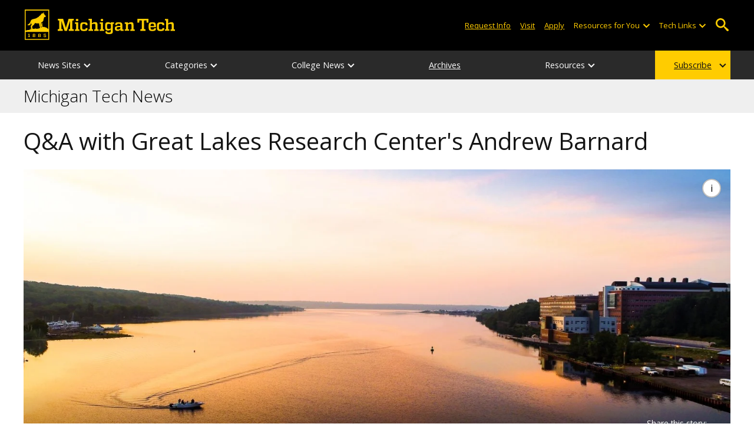

--- FILE ---
content_type: text/html; charset=UTF-8
request_url: https://www.mtu.edu/news/2019/08/qa-with-great-lakes-research-centers-andrew-barnard.html
body_size: 16825
content:
<!DOCTYPE HTML><html lang="en">
   <head>
      <meta itemprop="inLanguage" content="en-US">
      <meta charset="UTF-8">
      <meta name="viewport" content="width=device-width, initial-scale=1">
      <meta name="robots" content="max-image-preview: large">
      <meta name="description" content="Andrew Barnard is the new director of the Great Lakes Research Center.">
      <meta name="keywords" content="Great Lakes Research Center, Great Lakes, research, acoustics, leadership">
      <title>Q&amp;A with Great Lakes Research Center's Andrew Barnard | News</title>
      


<link type="text/css" rel="stylesheet" href="//www.mtu.edu/mtu_resources/styles/n/normalize.css" />
<link type="text/css" rel="stylesheet" href="//www.mtu.edu/mtu_resources/styles/n/base.css" />
<link type="text/css" rel="stylesheet" href="//www.mtu.edu/mtu_resources/styles/n/pubs.css" />

<!--[if lte IE 9]>
	<script src="/_resources/js/html5.js"></script><![endif]-->

<!-- this is the headcode include -->
<link rel="stylesheet" href="/_resources/css/oustyles.css" />

<link href="//www.mtu.edu/mtu_resources/styles/n/print.css" type="text/css" rel="stylesheet" media="print" />

<script>
dataLayer = [{
'internalExternal' : 'external'
}];
</script>
<script>/**
 * +------------------------------------------------------------------------+
 * | Global Settings                                                        |
 * +------------------------------------------------------------------------+
 */
(function() {
	// TODO: Fix if the user has switched their system preferences. 
	// Only set cookie in settings page.	
	function setFontSize(value) {
		if (value) {
			document.documentElement.classList.remove(window.mtuFontSize);
			document.documentElement.classList.add(value);
			window.mtuFontSize = value;
		}
	}

	function setReducedMotion(value) {
		if (value) {
			document.documentElement.classList.add("reduce-animations");
		} else {
			document.documentElement.classList.remove("reduce-animations");
		}
	}

	function setTheme(value) {
		if (value) {
			document.documentElement.classList.remove(window.mtuTheme);
			document.documentElement.classList.add(value);
			window.mtuTheme = value;
		}
	}
	
	const animQuery = window.matchMedia("(prefers-reduced-motion: reduce)");
	const darkQuery = window.matchMedia("(prefers-color-scheme: dark)");

	let mtuAnimations;
	let mtuFontSize;
	let mtuTheme;

	try {
		mtuAnimations = localStorage.getItem("mtuAnimations");
		mtuFontSize = localStorage.getItem("mtuFontSize");
		mtuTheme = localStorage.getItem("mtuTheme");
	} catch (error) {
		console.error(error);
		return;
	}

	setFontSize(mtuFontSize);
	setReducedMotion(mtuAnimations === "reduced" || animQuery.matches);

	if (mtuTheme === "system") {
		mtuTheme = darkQuery.matches ? "dark" : "light";
	}

	if (mtuTheme === "dark") {
		const link = document.createElement("link");
		link.href = "/mtu_resources/assets/css/app-dark.css";
		link.rel = "stylesheet";
		link.type = "text/css";

		document.head.append(link);
	}

	setTheme(mtuTheme);
})();

/**
 * +------------------------------------------------------------------------+
 * | Global Header and Navigation                                           |
 * +------------------------------------------------------------------------+
 */
(function() {
	function adjustNav() {
		let navBar = document.querySelector('.nav-bar');
		if (navBar) {
			let navCount = navBar.querySelectorAll('.menu_item').length;
			let height = navBar.clientHeight;	

			if (height > 50) {
			  navBar.style.setProperty('--navCount', navCount);
			  navBar.classList.add('nav-tall');
			} else {
			  navBar.style.removeProperty('--navCount');
			  navBar.classList.remove('nav-tall');
			}	
		}
	}
	
	// Adjust header height right away.
	adjustNav();
	
	// Re-adjust header height as content loads.
	window.addEventListener("DOMContentLoaded", adjustNav);
	window.addEventListener("load", adjustNav);
	
	// Setting up some space for items after the nav to be seen.
	function onResize() {
		let header = document.querySelector(".nav, .mtu-nav");
		let headerHeight;
		
		if (header) {
			headerHeight = header.clientHeight + "px";
			document.documentElement.style.setProperty("--mtu-header-height", headerHeight);
		}
	}
	
	// Create --mtu-header-height now.
	onResize();
	
	// Update --mtu-header-height on load.
	window.addEventListener("DOMContentLoaded", onResize);
	window.addEventListener("load", onResize);
	
	// Update --mtu-header-height on resize.
	let frameId;
	window.addEventListener("resize", function() {
		// Debounce the resize event.
		if (frameId) {
			window.cancelAnimationFrame(frameId);
		}
		
		frameId = window.requestAnimationFrame(onResize);
	});
})();

/**
 * Defers execution of the given function until after jQuery is loaded.
 */
function defer(fn) {
	if (window.jsSet) {
		fn();
		return;
	}
	
	setTimeout(function() {
		defer(fn);
	}, 100);
}
</script><link rel="preload" as="image" imagesrcset="https://www.mtu.edu/news/2019/08/images/drone-campus-early-morning-201907090001-banner450.jpg 450w, https://www.mtu.edu/news/2019/08/images/drone-campus-early-morning-201907090001-banner800.jpg 800w, https://www.mtu.edu/news/2019/08/images/drone-campus-early-morning-201907090001-banner1200.jpg 1200w, https://www.mtu.edu/news/2019/08/images/drone-campus-early-morning-201907090001-banner1600.jpg 1600w, https://www.mtu.edu/news/2019/08/images/drone-campus-early-morning-201907090001-banner2400.jpg 2400w, " imagesizes="(max-width: 1599px) 100vw, 1600px">
      <link rel="canonical" href="https://www.mtu.edu/news/2019/08/qa-with-great-lakes-research-centers-andrew-barnard.html">
      <meta property="mtu:ou_content_type" content="news">
      <meta property="mtu:ou_content_id" content="6b267859-9db8-4fc0-a0a6-c14d940737ef">
      <meta property="og:title" content="Q&amp;A with Great Lakes Research Center's Andrew Barnard">
      <meta property="og:description" content="Andrew Barnard is the new director of the Great Lakes Research Center.">
      <meta property="og:type" content="article">
      <meta property="og:url" content="https://www.mtu.edu/news/2019/08/qa-with-great-lakes-research-centers-andrew-barnard.html">
      <meta property="og:site_name" content="Michigan Technological University">
      <meta property="fb:pages" content="5652694310">
      <meta property="article:published_time" content="2019-08-26T15:09:00-5:00">
      <meta property="article:modified_time" content="2025-07-18T06:33:56-05:00">
      <meta property="article:tag" content="Great Lakes Research Center, Great Lakes, research, acoustics, leadership">
      <meta property="article:publisher" content="https://www.facebook.com/michigantech/">
      <meta property="article:content_tier" content="free">
      <meta name="author" content="Kelley Christensen">
      <meta property="og:image" content="https://www.mtu.edu/news/2019/08/images/drone-campus-early-morning-201907090001-banner1200.jpg">
      <meta property="og:image:alt" content="An aerial view of the Portage Canal at sunrise.">
      <meta property="og:image:height" content="454">
      <meta property="og:image:width" content="1200">
      <meta name="twitter:card" content="summary_large_image">
      <meta name="twitter:site" content="@michigantech">
      <meta name="twitter:creator" content="@michigantech">
      <meta name="twitter:title" content="Q&amp;A with Great Lakes Research Center's Andrew Barnard">
      <meta name="twitter:url" content="https://www.mtu.edu/news/2019/08/qa-with-great-lakes-research-centers-andrew-barnard.html">
      <meta name="twitter:description" content="Andrew Barnard is the new director of the Great Lakes Research Center.">
      <meta name="twitter:image" content="https://www.mtu.edu/news/2019/08/images/drone-campus-early-morning-201907090001-banner1200.jpg">
      <meta name="twitter:image:alt" content="An aerial view of the Portage Canal at sunrise."><script type="application/ld+json">
			{
			  "@context": "https://schema.org",
			  "@type": "NewsArticle",
			  "name": "Q&A with Great Lakes Research Center's Andrew Barnard",
			  "headline": "Q&A with Great Lakes Research Center's Andrew Barnard",
			  "description": "Andrew Barnard is the new director of the Great Lakes Research Center.",
			  "inLanguage": "en",
			  "speakable":{
			  	"@type": "SpeakableSpecification",
				"xPath": [
					"/html/head/title",
					"/html/head/meta[@name='description']/@content"
				]},
			  "keywords": ["Great Lakes Research Center"," Great Lakes"," research"," acoustics"," leadership"],
			
			  "image": [
				"https://www.mtu.edu/mtu_resources/php/ou/images/crop.php?width=400&height=400&quality=80&path=//www.mtu.edu/news/2019/08/images/drone-campus-early-morning-201907090001-banner1200.jpg",
				"https://www.mtu.edu/mtu_resources/php/ou/images/crop.php?width=400&height=300&quality=80&path=//www.mtu.edu/news/2019/08/images/drone-campus-early-morning-201907090001-banner1200.jpg",
				"https://www.mtu.edu/mtu_resources/php/ou/images/crop.php?width=800&height=450&quality=80&path=//www.mtu.edu/news/2019/08/images/drone-campus-early-morning-201907090001-banner1200.jpg",
				"https://www.mtu.edu/news/2019/08/images/drone-campus-early-morning-201907090001-banner1200.jpg"
			   ],
			
			  "datePublished": "2019-08-26T15:09:00-5:00",
			  "dateModified": "2025-07-18T06:33:56-05:00",
			  
			  "author": [{"@type":"Person","name":"Kelley Christensen"}],
			  "publisher":[{
				"@type": "CollegeOrUniversity",
				"name": "Michigan Technological University",
				"url": "https://www.mtu.edu",
				"sameAs": [
					"https://www.facebook.com/michigantech/",
					"https://twitter.com/MichiganTech",
					"https://www.linkedin.com/school/michigan-technological-university/",
					"https://www.instagram.com/michigantech/",
					"https://www.youtube.com/michigantech"
				],
				"logo": {
				  "@type": "ImageObject",
				  "url": "https://www.mtu.edu/images/michigan-tech-logo-gold.jpg"
				}
			  }]
			}
    	</script>
      <script>
window.dataLayer = window.dataLayer || [];
if(window.devicePixelRatio > 1.5) {
	dataLayer.push({'retina':'true'});
} else {
	dataLayer.push({'retina':'false'});
}
let theme = localStorage.getItem('mtuTheme') || 'light';
let animations = localStorage.getItem('mtuAnimations') || 'no-preference';
let fontSize = localStorage.getItem('mtuFontSize') || 'font-normal';

dataLayer.push({'themes':theme,'animations':animations,'font_size':fontSize});
dataLayer.push({'internalExternal' : 'external'});
</script>

<!-- Google Tag Manager -->
<script>(function(w,d,s,l,i){w[l]=w[l]||[];w[l].push({'gtm.start':
new Date().getTime(),event:'gtm.js'});var f=d.getElementsByTagName(s)[0],
j=d.createElement(s),dl=l!='dataLayer'?'&l='+l:'';j.async=true;j.src=
'https://gtm-tagging-1.mtu.edu/gtm.js?id='+i+dl;f.parentNode.insertBefore(j,f);
})(window,document,'script','dataLayer','GTM-K6W7S4L9');</script>
<!-- End Google Tag Manager -->


<link rel="preconnect" href="https://fonts.googleapis.com">
<link rel="preconnect" href="https://fonts.gstatic.com" crossorigin />
<link href="https://fonts.googleapis.com/css2?family=Open+Sans:ital,wght@0,300;0,400;0,600;0,700;1,400;1,600;1,700&display=swap" rel="preload" as="style">
<link href="https://fonts.googleapis.com/css2?family=Open+Sans:ital,wght@0,300;0,400;0,600;0,700;1,400;1,600;1,700&display=swap" rel="stylesheet" /></head>
   <body>
      <div aria-atomic="true" aria-live="polite" class="sr-only" id="sr-announcements" role="status"></div>
      <div class="stick"><svg xmlns="http://www.w3.org/2000/svg" viewBox="0 0 0 0" width="0" height="0" focusable="false" role="none" style="visibility: hidden; position: absolute; left: -9999px; overflow: hidden;" ><defs><filter id="wp-duotone-dark-grayscale"><feColorMatrix color-interpolation-filters="sRGB" type="matrix" values=" .299 .587 .114 0 0 .299 .587 .114 0 0 .299 .587 .114 0 0 .299 .587 .114 0 0 " /><feComponentTransfer color-interpolation-filters="sRGB" ><feFuncR type="table" tableValues="0 0.49803921568627" /><feFuncG type="table" tableValues="0 0.49803921568627" /><feFuncB type="table" tableValues="0 0.49803921568627" /><feFuncA type="table" tableValues="1 1" /></feComponentTransfer><feComposite in2="SourceGraphic" operator="in" /></filter></defs></svg><svg xmlns="http://www.w3.org/2000/svg" viewBox="0 0 0 0" width="0" height="0" focusable="false" role="none" style="visibility: hidden; position: absolute; left: -9999px; overflow: hidden;" ><defs><filter id="wp-duotone-grayscale"><feColorMatrix color-interpolation-filters="sRGB" type="matrix" values=" .299 .587 .114 0 0 .299 .587 .114 0 0 .299 .587 .114 0 0 .299 .587 .114 0 0 " /><feComponentTransfer color-interpolation-filters="sRGB" ><feFuncR type="table" tableValues="0 1" /><feFuncG type="table" tableValues="0 1" /><feFuncB type="table" tableValues="0 1" /><feFuncA type="table" tableValues="1 1" /></feComponentTransfer><feComposite in2="SourceGraphic" operator="in" /></filter></defs></svg><svg xmlns="http://www.w3.org/2000/svg" viewBox="0 0 0 0" width="0" height="0" focusable="false" role="none" style="visibility: hidden; position: absolute; left: -9999px; overflow: hidden;" ><defs><filter id="wp-duotone-purple-yellow"><feColorMatrix color-interpolation-filters="sRGB" type="matrix" values=" .299 .587 .114 0 0 .299 .587 .114 0 0 .299 .587 .114 0 0 .299 .587 .114 0 0 " /><feComponentTransfer color-interpolation-filters="sRGB" ><feFuncR type="table" tableValues="0.54901960784314 0.98823529411765" /><feFuncG type="table" tableValues="0 1" /><feFuncB type="table" tableValues="0.71764705882353 0.25490196078431" /><feFuncA type="table" tableValues="1 1" /></feComponentTransfer><feComposite in2="SourceGraphic" operator="in" /></filter></defs></svg><svg xmlns="http://www.w3.org/2000/svg" viewBox="0 0 0 0" width="0" height="0" focusable="false" role="none" style="visibility: hidden; position: absolute; left: -9999px; overflow: hidden;" ><defs><filter id="wp-duotone-blue-red"><feColorMatrix color-interpolation-filters="sRGB" type="matrix" values=" .299 .587 .114 0 0 .299 .587 .114 0 0 .299 .587 .114 0 0 .299 .587 .114 0 0 " /><feComponentTransfer color-interpolation-filters="sRGB" ><feFuncR type="table" tableValues="0 1" /><feFuncG type="table" tableValues="0 0.27843137254902" /><feFuncB type="table" tableValues="0.5921568627451 0.27843137254902" /><feFuncA type="table" tableValues="1 1" /></feComponentTransfer><feComposite in2="SourceGraphic" operator="in" /></filter></defs></svg><svg xmlns="http://www.w3.org/2000/svg" viewBox="0 0 0 0" width="0" height="0" focusable="false" role="none" style="visibility: hidden; position: absolute; left: -9999px; overflow: hidden;" ><defs><filter id="wp-duotone-midnight"><feColorMatrix color-interpolation-filters="sRGB" type="matrix" values=" .299 .587 .114 0 0 .299 .587 .114 0 0 .299 .587 .114 0 0 .299 .587 .114 0 0 " /><feComponentTransfer color-interpolation-filters="sRGB" ><feFuncR type="table" tableValues="0 0" /><feFuncG type="table" tableValues="0 0.64705882352941" /><feFuncB type="table" tableValues="0 1" /><feFuncA type="table" tableValues="1 1" /></feComponentTransfer><feComposite in2="SourceGraphic" operator="in" /></filter></defs></svg><svg xmlns="http://www.w3.org/2000/svg" viewBox="0 0 0 0" width="0" height="0" focusable="false" role="none" style="visibility: hidden; position: absolute; left: -9999px; overflow: hidden;" ><defs><filter id="wp-duotone-magenta-yellow"><feColorMatrix color-interpolation-filters="sRGB" type="matrix" values=" .299 .587 .114 0 0 .299 .587 .114 0 0 .299 .587 .114 0 0 .299 .587 .114 0 0 " /><feComponentTransfer color-interpolation-filters="sRGB" ><feFuncR type="table" tableValues="0.78039215686275 1" /><feFuncG type="table" tableValues="0 0.94901960784314" /><feFuncB type="table" tableValues="0.35294117647059 0.47058823529412" /><feFuncA type="table" tableValues="1 1" /></feComponentTransfer><feComposite in2="SourceGraphic" operator="in" /></filter></defs></svg><svg xmlns="http://www.w3.org/2000/svg" viewBox="0 0 0 0" width="0" height="0" focusable="false" role="none" style="visibility: hidden; position: absolute; left: -9999px; overflow: hidden;" ><defs><filter id="wp-duotone-purple-green"><feColorMatrix color-interpolation-filters="sRGB" type="matrix" values=" .299 .587 .114 0 0 .299 .587 .114 0 0 .299 .587 .114 0 0 .299 .587 .114 0 0 " /><feComponentTransfer color-interpolation-filters="sRGB" ><feFuncR type="table" tableValues="0.65098039215686 0.40392156862745" /><feFuncG type="table" tableValues="0 1" /><feFuncB type="table" tableValues="0.44705882352941 0.4" /><feFuncA type="table" tableValues="1 1" /></feComponentTransfer><feComposite in2="SourceGraphic" operator="in" /></filter></defs></svg><svg xmlns="http://www.w3.org/2000/svg" viewBox="0 0 0 0" width="0" height="0" focusable="false" role="none" style="visibility: hidden; position: absolute; left: -9999px; overflow: hidden;" ><defs><filter id="wp-duotone-blue-orange"><feColorMatrix color-interpolation-filters="sRGB" type="matrix" values=" .299 .587 .114 0 0 .299 .587 .114 0 0 .299 .587 .114 0 0 .299 .587 .114 0 0 " /><feComponentTransfer color-interpolation-filters="sRGB" ><feFuncR type="table" tableValues="0.098039215686275 1" /><feFuncG type="table" tableValues="0 0.66274509803922" /><feFuncB type="table" tableValues="0.84705882352941 0.41960784313725" /><feFuncA type="table" tableValues="1 1" /></feComponentTransfer><feComposite in2="SourceGraphic" operator="in" /></filter></defs></svg>

<section aria-label="skip links">
    <div class="skip-links" id="skip">
        <a href="#main">Skip to page content</a>
        <a href="#mtu-footer">Skip to footer navigation</a>
    </div>
</section>

<header class="mtu-nav">
    <div class="pre-nav-wrapper background-black">
        <div class="pre-nav">
            <button class="mobile-menu-button hide-for-desktop"
                    data-inactive>
                <span class="mobile-button-text">Menu</span>
            </button>

            <div class="pre-nav-logo">
                <a class="pre-nav-logo-link" href="https://www.mtu.edu">
                    <img alt="Michigan Tech Logo"
                         class="pre-nav-logo-image"
                         src="https://www.mtu.edu/mtu_resources/images/logos/michigan-tech-logo-full-yellow.svg"
                         width="255"
                         height="45" />
                </a>
            </div>

            <div class="audience-search display-audience show-for-desktop">
                <div class="audience-wrapper show-for-desktop">
                    <ul aria-label="Audiences"
                        class="audience-nav">
                        <li class="menu_item">
                                <a class="menu_link"
									aria-label="Request Information from Michigan Tech"
                                   href="/request/index.html">
                                    Request Info
                                </a>
                            </li><li class="menu_item">
                                <a class="menu_link"
									aria-label="Visit Michigan Tech"
                                   href="/visit/index.html">
                                    Visit
                                </a>
                            </li><li class="menu_item">
                                <a class="menu_link"
									aria-label="Apply to Michigan Tech"
                                   href="/apply/index.html">
                                    Apply
                                </a>
                            </li> 
                        
                        <li class="menu_item resources-links tech-links">
                                        <div class="menu_link">
                                            Resources for You
                                        </div>
                                        
                                        <button aria-label="Open sub-menu"
                                                class="submenu-button arrow"></button>
                                        
                                        <ul class="tech-links-menu menu_submenu">
                                        
                                            <li class="submenu_item">
                                                    <a
                                                       href="/future/index.html">
                                                        Prospective Students
                                                    </a>
                                                </li><li class="submenu_item">
                                                    <a
                                                       href="/admissions/enroll/index.html">
                                                        Admitted Students
                                                    </a>
                                                </li><li class="submenu_item">
                                                    <a
                                                       href="/current/index.html">
                                                        Current Students
                                                    </a>
                                                </li><li class="submenu_item">
                                                    <a
                                                       href="/faculty-staff/index.html">
                                                        Faculty and Staff
                                                    </a>
                                                </li><li class="submenu_item">
                                                    <a
                                                       href="/alumni/index.html">
                                                        Alumni and Friends
                                                    </a>
                                                </li><li class="submenu_item">
                                                    <a
                                                       href="/admissions/connect/parents/index.html">
                                                        Parents and Family
                                                    </a>
                                                </li><li class="submenu_item">
                                                    <a
                                                       href="/industry/index.html">
                                                        Industry/Partners
                                                    </a>
                                                </li> 
                                            
                                        </ul>
                                    </li>
                        
                        <li class="menu_item tech-links">
                            <div class="menu_link">
                                Tech Links
                            </div>

                            <button aria-label="Open sub-menu"
                                    class="submenu-button arrow"></button>

                            <ul class="tech-links-menu menu_submenu">
    <li class="submenu_item">
        <a class="link-az" href="/a2z/index.html">
            A to Z
        </a>
    </li>

    <li class="submenu_item">
        <a class="link-directory" href="/directory/">
            Campus Directory
        </a>
    </li>

    <li class="submenu_item">
        <a class="link-canvas" href="https://mtu.instructure.com/">
            Canvas
        </a>
    </li>

    <li class="submenu_item">
        <a class="link-concur" href="https://sso.mtu.edu/cas/idp/profile/SAML2/Unsolicited/SSO?providerId=https%3A%2F%2Fwww.concursolutions.com">
            Concur
        </a>
    </li>

    <li class="submenu_item">
        <a class="link-email" href="https://mail.google.com/a/mtu.edu/">
            Email
        </a>
    </li>
    
    <li class="submenu_item">
        <a class="link-mymt" href="https://www.mtu.edu/experience/">
            Experience
        </a>
    </li>

    <li class="submenu_item">
        <a class="link-sds" href="https://www.mtu.edu/sds/">
            Safety Data Sheets
        </a>
    </li>
    
    <li class="submenu_item">
        <a class="link-settings" href="/site-settings/index.html">
            Website Settings
        </a>
    </li>
</ul>
                        </li>
                    </ul>
                </div>

                <!-- Google Tag Manager (noscript) -->
<noscript aria-hidden="true"><iframe src="https://gtm-tagging-1.mtu.edu/ns.html?id=GTM-K6W7S4L9"
height="0" width="0" style="display:none;visibility:hidden"></iframe></noscript>
<!-- End Google Tag Manager (noscript) -->
	<div class="desktop-search-bar search-bar show-for-desktop">
		<form action="https://www.mtu.edu/search/" class="search-fields invisible">
				<label for="desktop-search">
					Search
				</label>
	
			<input class="search-text"
				id="desktop-search"
				name="q"
				type="search" />
	
			<button class="search-clear">
				Clear Search Input
			</button>
	
			<label for="search-options" hidden>
				Search Category
			</label>
	
			<select class="search-options" id="search-options">
				<option value="mtu">
					Michigan Tech
				</option>
				 
				<option data-action="https://www.mtu.edu/news/" data-name="s" value="site">
					This Site
				</option>
								<option data-action="https://www.mtu.edu/majors/" value="programs">
					Programs
				</option>
			</select>
	
			<button class="search-button" type="submit">
				Go
			</button>
		</form>
	
		<button aria-expanded="false" class="search-toggle-button">
			Open Search
		</button>
	</div>
	            </div>
        </div>
    </div>

   <nav class="nav-bar show-for-desktop">
      <ul class="menu" aria-label="Main Navigation">
      <li class="menu_item menu_has-submenu"><div class="menu_link">News Sites</div><button class="submenu-button arrow" aria-expanded="false" aria-label="News Sites sub-menu"></button>
<ul class="menu_submenu"><li class="submenu_item"><a class="submenu_link" href="/news/"><span>Michigan Tech News</span></a>
</li><li class="submenu_item"><a class="submenu_link" href="/stories/"><span>Stories from Husky Nation</span></a>
</li><li class="submenu_item"><a class="submenu_link" href="/unscripted/"><span>Unscripted Research Blog</span></a>
</li><li class="submenu_item"><a class="submenu_link" href="/magazine/"><span>Michigan Tech Magazine</span></a>
</li><li class="submenu_item"><a class="submenu_link" href="https://michigantechhuskies.com/archives"><span>Michigan Tech Athletics</span></a>
</li></ul>
</li><li class="menu_item menu_has-submenu"><div class="menu_link">Categories</div><button class="submenu-button arrow" aria-expanded="false" aria-label="Categories sub-menu"></button>
<ul class="menu_submenu"><li class="submenu_item"><a class="submenu_link" href="https://michigantechhuskies.com/archives"><span>Athletics</span></a>
</li><li class="submenu_item"><a class="submenu_link" href="/news/archives/?category=Arts+and+Humanities"><span>Arts and Humanities</span></a>
</li><li class="submenu_item"><a class="submenu_link" href="/news/archives/?category=Campus+and+Community"><span>Campus and Community</span></a>
</li><li class="submenu_item"><a class="submenu_link" href="/news/archives/?category=Computing+and+Data+Science"><span>Computing and Data Science</span></a>
</li><li class="submenu_item"><a class="submenu_link" href="/news/archives/?category=Environment+and+Sustainability"><span>Environment and Sustainability</span></a>
</li><li class="submenu_item"><a class="submenu_link" href="/news/archives/?category=Health+and+Life+Sciences"><span>Health and Life Sciences</span></a>
</li><li class="submenu_item"><a class="submenu_link" href="/news/archives/?category=Policy+and+Social+Science"><span>Policy and Social Science</span></a>
</li><li class="submenu_item"><a class="submenu_link" href="/news/archives/?category=Science+and+Engineering"><span>Science and Engineering</span></a>
</li><li class="submenu_item"><a class="submenu_link" href="/news/archives/?category=Interdisciplinary+Collaborations"><span>Interdisciplinary Collaborations</span></a>
</li></ul>
</li><li class="menu_item menu_has-submenu"><div class="menu_link">College News</div><button class="submenu-button arrow" aria-expanded="false" aria-label="College News sub-menu"></button>
<ul class="menu_submenu"><li class="submenu_item"><a class="submenu_link" href="/news/business/"><span>College of Business</span></a>
</li><li class="submenu_item"><a class="submenu_link" href="/news/computing/"><span>College of Computing</span></a>
</li><li class="submenu_item"><a class="submenu_link" href="/news/engineering/"><span>College of Engineering</span></a>
</li><li class="submenu_item"><a class="submenu_link" href="/news/forest/"><span>College of Forest Resources and Environmental Science</span></a>
</li><li class="submenu_item"><a class="submenu_link" href="/news/sciences-arts/"><span>College of Sciences and Arts</span></a>
</li></ul>
</li><li class="menu_item"><a href="/news/archives/" class="menu_link">Archives</a>
</li><li class="menu_item menu_has-submenu"><div class="menu_link">Resources</div><button class="submenu-button arrow" aria-expanded="false" aria-label="Resources sub-menu"></button>
<ul class="menu_submenu"><li class="submenu_item"><a class="submenu_link" href="/news/writers/white/"><span>Media Contact</span></a>
</li><li class="submenu_item"><a class="submenu_link" href="/news/mentions/"><span>In The News</span></a>
</li><li class="submenu_item"><a class="submenu_link" href="/news/press/"><span>Press Releases</span></a>
</li></ul>
</li><li class="menu_item menu_has-submenu menu_item-yellow"><a href="/news/subscribe/?type=Nav%20Link" class="menu_link">Subscribe</a><button class="submenu-button arrow" aria-expanded="false" aria-label="Subscribe sub-menu"></button>
<ul class="menu_submenu"><li class="submenu_item"><a class="submenu_link" href="/news/subscribe/"><span>Emails</span></a>
</li><li class="submenu_item"><a class="submenu_link" href="https://apple.news/TtYc8xrvmSFiZvoFrkYd5qg"><span>Apple News</span></a>
</li><li class="submenu_item"><a class="submenu_link" href="https://news.google.com/s/CBIw97nJkyo"><span>Google News</span></a>
</li><li class="submenu_item"><a class="submenu_link" href="/news/subscribe/feeds/"><span>RSS Feeds</span></a>
</li><li class="submenu_item"><a class="submenu_link" href="/social/"><span>Social Media</span></a>
</li></ul>
</li>      </ul>
   </nav>

    <nav class="offscreen-nav invisible">
      <div class="mobile-search-bar search-bar">
	<form action="https://www.mtu.edu/search/">
		<label for="mobile-search"
			   hidden>
			Search
		</label>

		<input class="search-text"
			   id="mobile-search"
			   name="q"
			   placeholder="Search"
			   type="search" />

		<button class="search-clear">
			Clear Search Input
		</button>

		<label for="mobile-search-options"
			   hidden>
			Search Category
		</label>

		<select class="search-options"
				id="mobile-search-options">
			<option value="mtu">
				Michigan Tech
			</option>

			 
			<option data-action="https://www.mtu.edu/news/" data-name="s" value="site">
				This Site
			</option>
			
			<option data-action="https://www.mtu.edu/majors"
					value="programs">
				Programs
			</option>
		</select>

		<button class="search-button"
				type="submit">
			Search
		</button>
	</form>
</div>
        

        <ul class="menu"
            aria-label="Main Navigation">

           
            <li class="menu_item menu_has-submenu"><div class="menu_link">News Sites</div><button class="submenu-button arrow" aria-expanded="false" aria-label="News Sites sub-menu"></button>
<ul class="menu_submenu"><li class="submenu_item"><a class="submenu_link" href="/news/"><span>Michigan Tech News</span></a>
</li><li class="submenu_item"><a class="submenu_link" href="/stories/"><span>Stories from Husky Nation</span></a>
</li><li class="submenu_item"><a class="submenu_link" href="/unscripted/"><span>Unscripted Research Blog</span></a>
</li><li class="submenu_item"><a class="submenu_link" href="/magazine/"><span>Michigan Tech Magazine</span></a>
</li><li class="submenu_item"><a class="submenu_link" href="https://michigantechhuskies.com/archives"><span>Michigan Tech Athletics</span></a>
</li></ul>
</li><li class="menu_item menu_has-submenu"><div class="menu_link">Categories</div><button class="submenu-button arrow" aria-expanded="false" aria-label="Categories sub-menu"></button>
<ul class="menu_submenu"><li class="submenu_item"><a class="submenu_link" href="https://michigantechhuskies.com/archives"><span>Athletics</span></a>
</li><li class="submenu_item"><a class="submenu_link" href="/news/archives/?category=Arts+and+Humanities"><span>Arts and Humanities</span></a>
</li><li class="submenu_item"><a class="submenu_link" href="/news/archives/?category=Campus+and+Community"><span>Campus and Community</span></a>
</li><li class="submenu_item"><a class="submenu_link" href="/news/archives/?category=Computing+and+Data+Science"><span>Computing and Data Science</span></a>
</li><li class="submenu_item"><a class="submenu_link" href="/news/archives/?category=Environment+and+Sustainability"><span>Environment and Sustainability</span></a>
</li><li class="submenu_item"><a class="submenu_link" href="/news/archives/?category=Health+and+Life+Sciences"><span>Health and Life Sciences</span></a>
</li><li class="submenu_item"><a class="submenu_link" href="/news/archives/?category=Policy+and+Social+Science"><span>Policy and Social Science</span></a>
</li><li class="submenu_item"><a class="submenu_link" href="/news/archives/?category=Science+and+Engineering"><span>Science and Engineering</span></a>
</li><li class="submenu_item"><a class="submenu_link" href="/news/archives/?category=Interdisciplinary+Collaborations"><span>Interdisciplinary Collaborations</span></a>
</li></ul>
</li><li class="menu_item menu_has-submenu"><div class="menu_link">College News</div><button class="submenu-button arrow" aria-expanded="false" aria-label="College News sub-menu"></button>
<ul class="menu_submenu"><li class="submenu_item"><a class="submenu_link" href="/news/business/"><span>College of Business</span></a>
</li><li class="submenu_item"><a class="submenu_link" href="/news/computing/"><span>College of Computing</span></a>
</li><li class="submenu_item"><a class="submenu_link" href="/news/engineering/"><span>College of Engineering</span></a>
</li><li class="submenu_item"><a class="submenu_link" href="/news/forest/"><span>College of Forest Resources and Environmental Science</span></a>
</li><li class="submenu_item"><a class="submenu_link" href="/news/sciences-arts/"><span>College of Sciences and Arts</span></a>
</li></ul>
</li><li class="menu_item"><a href="/news/archives/" class="menu_link">Archives</a>
</li><li class="menu_item menu_has-submenu"><div class="menu_link">Resources</div><button class="submenu-button arrow" aria-expanded="false" aria-label="Resources sub-menu"></button>
<ul class="menu_submenu"><li class="submenu_item"><a class="submenu_link" href="/news/writers/white/"><span>Media Contact</span></a>
</li><li class="submenu_item"><a class="submenu_link" href="/news/mentions/"><span>In The News</span></a>
</li><li class="submenu_item"><a class="submenu_link" href="/news/press/"><span>Press Releases</span></a>
</li></ul>
</li><li class="menu_item menu_has-submenu menu_item-yellow"><a href="/news/subscribe/?type=Nav%20Link" class="menu_link">Subscribe</a><button class="submenu-button arrow" aria-expanded="false" aria-label="Subscribe sub-menu"></button>
<ul class="menu_submenu"><li class="submenu_item"><a class="submenu_link" href="/news/subscribe/"><span>Emails</span></a>
</li><li class="submenu_item"><a class="submenu_link" href="https://apple.news/TtYc8xrvmSFiZvoFrkYd5qg"><span>Apple News</span></a>
</li><li class="submenu_item"><a class="submenu_link" href="https://news.google.com/s/CBIw97nJkyo"><span>Google News</span></a>
</li><li class="submenu_item"><a class="submenu_link" href="/news/subscribe/feeds/"><span>RSS Feeds</span></a>
</li><li class="submenu_item"><a class="submenu_link" href="/social/"><span>Social Media</span></a>
</li></ul>
</li>    
            <li class="menu_item menu_has-submenu menu_item-black">
                <div class="menu_link">
				Connect with Us                </div>

                <button aria-label="Open sub-menu"
                        class="submenu-button arrow"></button>

                <ul class="tech-links-menu menu_submenu">
                    <li class="submenu_item">
                            <a class="submenu_link"
							   aria-label="Request Information from Michigan Tech"
                               href="/request/index.html">
                                Request Info
                            </a>
                        </li><li class="submenu_item">
                            <a class="submenu_link"
							   aria-label="Visit Michigan Tech"
                               href="/visit/index.html">
                                Visit
                            </a>
                        </li><li class="submenu_item">
                            <a class="submenu_link"
							   aria-label="Apply to Michigan Tech"
                               href="/apply/index.html">
                                Apply
                            </a>
                        </li> 
                </ul>
            </li>
            
            <li class="menu_item menu_has-submenu menu_item-black">
                                        <div class="menu_link">
                                            Resources for You
                                        </div>
                                        
                                        <button aria-label="Open sub-menu"
                                                class="submenu-button arrow"></button>
                                        
                                        <ul class="tech-links-menu menu_submenu">
                                        
                                            <li class="submenu_item">
                                                    <a class="submenu_link"
                                                       href="/future/index.html">
                                                        Prospective Students
                                                    </a>
                                                </li><li class="submenu_item">
                                                    <a class="submenu_link"
                                                       href="/admissions/enroll/index.html">
                                                        Admitted Students
                                                    </a>
                                                </li><li class="submenu_item">
                                                    <a class="submenu_link"
                                                       href="/current/index.html">
                                                        Current Students
                                                    </a>
                                                </li><li class="submenu_item">
                                                    <a class="submenu_link"
                                                       href="/faculty-staff/index.html">
                                                        Faculty and Staff
                                                    </a>
                                                </li><li class="submenu_item">
                                                    <a class="submenu_link"
                                                       href="/alumni/index.html">
                                                        Alumni and Friends
                                                    </a>
                                                </li><li class="submenu_item">
                                                    <a class="submenu_link"
                                                       href="/admissions/connect/parents/index.html">
                                                        Parents and Family
                                                    </a>
                                                </li><li class="submenu_item">
                                                    <a class="submenu_link"
                                                       href="/industry/index.html">
                                                        Industry/Partners
                                                    </a>
                                                </li> 
                                            
                                        </ul>
                                    </li>

            <li class="menu_item menu_has-submenu menu_item-black">
                <div class="menu_link">
                    Tech Links
                </div>

                <button aria-label="Open sub-menu"
                        class="submenu-button arrow"></button>

                <ul class="tech-links-menu menu_submenu">
    <li class="submenu_item">
        <a class="link-az" href="/a2z/index.html">
            A to Z
        </a>
    </li>
    
    <li class="submenu_item">
        <a class="link-directory" href="/directory/">
            Campus Directory
        </a>
    </li>

    <li class="submenu_item">
        <a class="link-canvas" href="https://mtu.instructure.com/">
            Canvas
        </a>
    </li>
    
    <li class="submenu_item">
        <a class="link-concur" href="https://sso.mtu.edu/cas/idp/profile/SAML2/Unsolicited/SSO?providerId=https%3A%2F%2Fwww.concursolutions.com">
            Concur
        </a>
    </li>

    <li class="submenu_item">
        <a class="link-email" href="https://mail.google.com/a/mtu.edu/">
            Email
        </a>
    </li>
    
    <li class="submenu_item">
        <a class="link-mymt" href="https://www.mtu.edu/experience/">
            Experience
        </a>
    </li>

    <li class="submenu_item">
        <a class="link-sds" href="https://www.mtu.edu/sds/">
            Safety Data Sheets
        </a>
    </li>
    
    <li class="submenu_item">
        <a class="link-settings" href="/site-settings/index.html">
            Website Settings
        </a>
    </li>
</ul>
            </li>
        </ul>
    </nav>
</header>         <section class="background-light-gray" aria-label="Site Title">
            <div class="site-title-wrapper">
               <div class="site-title">
                  <div class="title"><span><a href="/news/">Michigan Tech News</a></span></div>
               </div>
               </div>
         </section>
         <div id="main" role="main" class="main">
            <section id="media" aria-label="featured media">
               <div class="section-padding--bottom">
                  <header class="row row--wide">
                     <h1 class="section-padding hero__header">Q&amp;A with Great Lakes Research Center's Andrew Barnard</h1>
                     <div class="hero"><button aria-expanded="false" id="js-info-button" class="js-info-trigger hero__info-button" aria-label="Image Caption"></button><div id="prev" class="prev" style="display: none;"></div>
                        <div class="hero__image hero__image--background"><img class="hero__image-inside" src="https://www.mtu.edu/news/2019/08/images/drone-campus-early-morning-201907090001-banner800.jpg" srcset="https://www.mtu.edu/news/2019/08/images/drone-campus-early-morning-201907090001-banner450.jpg 450w, https://www.mtu.edu/news/2019/08/images/drone-campus-early-morning-201907090001-banner800.jpg 800w, https://www.mtu.edu/news/2019/08/images/drone-campus-early-morning-201907090001-banner1200.jpg 1200w, https://www.mtu.edu/news/2019/08/images/drone-campus-early-morning-201907090001-banner1600.jpg 1600w, https://www.mtu.edu/news/2019/08/images/drone-campus-early-morning-201907090001-banner2400.jpg 2400w, " sizes="(max-width: 480px) 450px,             (max-width: 830px) 800px,             (max-width: 1230px) 1200px" alt="An aerial view of the Portage Canal at sunrise."></div>
                        <div id="next" class="next" style="display: none;"></div>
                        <div class="slide hide" id="slide-1"><a data-fancybox-group="gallery" class="fancybox" href="/news/2019/08/images/drone-campus-early-morning-201907090001-banner1200.jpg" title="Andrew Barnard is the new director of the Great Lakes Research Center. His research in acoustics and noise control tailors well with the mission of the Great Lakes Research Center (GLRC), which seeks to educate the scientists, engineers, technologists, policymakers, and stakeholders of tomorrow about the Great Lakes basin."><img loading="lazy" src="/news/2019/08/images/drone-campus-early-morning-201907090001-banner1200.jpg" title="Andrew Barnard is the new director of the Great Lakes Research Center. His research in acoustics and noise control tailors well with the mission of the Great Lakes Research Center (GLRC), which seeks to educate the scientists, engineers, technologists, policymakers, and stakeholders of tomorrow about the Great Lakes basin." alt="An aerial view of the Portage Canal at sunrise."></a></div>
                        <div class="hero__social hero__social--right">
                           <div class="hide"><svg xmlns="http://www.w3.org/2000/svg">
                                 <symbol id="facebook" viewBox="-200 -200 2200 2200">
                                    <path d="M1343 12v264h-157q-86 0-116 36t-30 108v189h293l-39 296h-254v759H734V905H479V609h255V391q0-186 104-288.5T1115 0q147 0 228 12z"/>
                                 </symbol>
                                 <symbol id="linkedin" viewBox="-80 -50 575 575">
                                    <path d="M416 32H31.9C14.3 32 0 46.5 0 64.3v383.4C0 465.5 14.3 480 31.9 480H416c17.6 0 32-14.5 32-32.3V64.3c0-17.8-14.4-32.3-32-32.3zM135.4 416H69V202.2h66.5V416zm-33.2-243c-21.3 0-38.5-17.3-38.5-38.5S80.9 96 102.2 96c21.2 0 38.5 17.3 38.5 38.5 0 21.3-17.2 38.5-38.5 38.5zm282.1 243h-66.4V312c0-24.8-.5-56.7-34.5-56.7-34.6 0-39.9 27-39.9 54.9V416h-66.4V202.2h63.7v29.2h.9c8.9-16.8 30.6-34.5 62.9-34.5 67.2 0 79.7 44.3 79.7 101.9V416z"/>
                                 </symbol>
                                 <symbol id="google-plus" viewBox="-240 -240 2300 2300">
                                    <path d="M1181 913q0 208-87 370.5t-248 254-369 91.5q-149 0-285-58t-234-156-156-234-58-285 58-285 156-234 234-156 285-58q286 0 491 192L769 546Q652 433 477 433q-123 0-227.5 62T84 663.5 23 896t61 232.5T249.5 1297t227.5 62q83 0 152.5-23t114.5-57.5 78.5-78.5 49-83 21.5-74H477V791h692q12 63 12 122zm867-122v210h-209v209h-210v-209h-209V791h209V582h210v209h209z"/>
                                 </symbol>
                                 <symbol id="instagram" viewBox="-200 -200 2200 2200">
                                    <path d="M1490 1426V778h-135q20 63 20 131 0 126-64 232.5T1137 1310t-240 62q-197 0-337-135.5T420 909q0-68 20-131H299v648q0 26 17.5 43.5T360 1487h1069q25 0 43-17.5t18-43.5zm-284-533q0-124-90.5-211.5T897 594q-127 0-217.5 87.5T589 893t90.5 211.5T897 1192q128 0 218.5-87.5T1206 893zm284-360V368q0-28-20-48.5t-49-20.5h-174q-29 0-49 20.5t-20 48.5v165q0 29 20 49t49 20h174q29 0 49-20t20-49zm174-208v1142q0 81-58 139t-139 58H325q-81 0-139-58t-58-139V325q0-81 58-139t139-58h1142q81 0 139 58t58 139z"/>
                                 </symbol>
                                 <symbol id="twitter" viewBox="-200 -200 2200 2200">
                                    <path d="M1684 408q-67 98-162 167 1 14 1 42 0 130-38 259.5T1369.5 1125 1185 1335.5t-258 146-323 54.5q-271 0-496-145 35 4 78 4 225 0 401-138-105-2-188-64.5T285 1033q33 5 61 5 43 0 85-11-112-23-185.5-111.5T172 710v-4q68 38 146 41-66-44-105-115t-39-154q0-88 44-163 121 149 294.5 238.5T884 653q-8-38-8-74 0-134 94.5-228.5T1199 256q140 0 236 102 109-21 205-78-37 115-142 178 93-10 186-50z"/>
                                 </symbol>
                                 <symbol id="envelope" viewBox="0 -50 512 600">
                                    <path d="M502.3 190.8c3.9-3.1 9.7-.2 9.7 4.7V400c0 26.5-21.5 48-48 48H48c-26.5 0-48-21.5-48-48V195.6c0-5 5.7-7.8 9.7-4.7 22.4 17.4 52.1 39.5 154.1 113.6 21.1 15.4 56.7 47.8 92.2 47.6 35.7.3 72-32.8 92.3-47.6 102-74.1 131.6-96.3 154-113.7zM256 320c23.2.4 56.6-29.2 73.4-41.4 132.7-96.3 142.8-104.7 173.4-128.7 5.8-4.5 9.2-11.5 9.2-18.9v-19c0-26.5-21.5-48-48-48H48C21.5 64 0 85.5 0 112v19c0 7.4 3.4 14.3 9.2 18.9 30.6 23.9 40.7 32.4 173.4 128.7 16.8 12.2 50.2 41.8 73.4 41.4z"/>
                                 </symbol>
                                 <symbol id="print" viewBox="-50 0 600 512">
                                    <title id="print-title">print</title>
                                    <path d="M464 192h-16V81.941a24 24 0 0 0-7.029-16.97L383.029 7.029A24 24 0 0 0 366.059 0H88C74.745 0 64 10.745 64 24v168H48c-26.51 0-48 21.49-48 48v132c0 6.627 5.373 12 12 12h52v104c0 13.255 10.745 24 24 24h336c13.255 0 24-10.745 24-24V384h52c6.627 0 12-5.373 12-12V240c0-26.51-21.49-48-48-48zm-80 256H128v-96h256v96zM128 224V64h192v40c0 13.2 10.8 24 24 24h40v96H128zm304 72c-13.254 0-24-10.746-24-24s10.746-24 24-24 24 10.746 24 24-10.746 24-24 24z"/>
                                 </symbol>
                                 <symbol id="camera" viewBox="0 0 512 512">
                                    <path d="M512 144v288c0 26.5-21.5 48-48 48H48c-26.5 0-48-21.5-48-48V144c0-26.5 21.5-48 48-48h88l12.3-32.9c7-18.7 24.9-31.1 44.9-31.1h125.5c20 0 37.9 12.4 44.9 31.1L376 96h88c26.5 0 48 21.5 48 48zM376 288c0-66.2-53.8-120-120-120s-120 53.8-120 120 53.8 120 120 120 120-53.8 120-120zm-32 0c0 48.5-39.5 88-88 88s-88-39.5-88-88 39.5-88 88-88 88 39.5 88 88z"/>
                                 </symbol></svg></div>
                           <div class="socialpubs-menu">
                              <div class="socialpubs-menu__header">Share this story:</div>
                              <ul class="socialpubs-menu__list socialpubs-menu--horizontal">
                                 <li class="socialpubs-menu__list-item facebook"><a href="https://www.facebook.com/sharer/sharer.php?u=https://www.mtu.edu/news/2019/08/qa-with-great-lakes-research-centers-andrew-barnard.html" aria-label="Share on Facebook"><svg class="icon icon--white facebook">
                                          <desc>Share on Facebook</desc>
                                          <use xmlns:xlink="http://www.w3.org/1999/xlink" xlink:href="#facebook"></use></svg></a></li>
                                 <li class="socialpubs-menu__list-item twitter"><a href="https://twitter.com/intent/tweet?text=Q%26A%20with%20Great%20Lakes%20Research%20Center%27s%20Andrew%20Barnard%20%40MichiganTech%20https://www.mtu.edu/news/2019/08/qa-with-great-lakes-research-centers-andrew-barnard.html" aria-label="Share on Twitter"><svg class="icon icon--white twitter">
                                          <desc>Share on Twitter</desc>
                                          <use xmlns:xlink="http://www.w3.org/1999/xlink" xlink:href="#twitter"></use></svg></a></li>
                                 <li class="socialpubs-menu__list-item linkedin"><a href="https://www.linkedin.com/shareArticle?mini=true&amp;url=https://www.mtu.edu/news/2019/08/qa-with-great-lakes-research-centers-andrew-barnard.html&amp;title=Q%26A%20with%20Great%20Lakes%20Research%20Center%27s%20Andrew%20Barnard&amp;source=Michigan%20Tech" aria-label="Share on LinkedIn"><svg class="icon icon--white linkedin">
                                          <desc>Share on LinkedIn</desc>
                                          <use xmlns:xlink="http://www.w3.org/1999/xlink" xlink:href="#linkedin"></use></svg></a></li>
                                 <li class="socialpubs-menu__list-item envelope"><a href="mailto:?subject=Q%26A%20with%20Great%20Lakes%20Research%20Center%27s%20Andrew%20Barnard&amp;body=https://www.mtu.edu/news/2019/08/qa-with-great-lakes-research-centers-andrew-barnard.html" aria-label="Share via Email"><svg class="icon icon--white envelope">
                                          <desc>Share via Email</desc>
                                          <use xmlns:xlink="http://www.w3.org/1999/xlink" xlink:href="#envelope"></use></svg></a></li>
                              </ul>
                           </div>
                        </div>
                        <div class="hero__info">
                           <div id="js-info-content" class="hero__info-content">
                              <div class="hero__info-content-inside">Andrew Barnard is the new director of the Great Lakes Research Center. His research
                                 in acoustics and noise control tailors well with the mission of the Great Lakes Research
                                 Center (GLRC), which seeks to educate the scientists, engineers, technologists, policymakers,
                                 and stakeholders of tomorrow about the Great Lakes basin.
                                 <div class="js-info-trigger hero__info-content__close-button" title="Close Caption">×</div>
                              </div>
                           </div>
                        </div>
                     </div>
                     <div class="hero__info-wrapper">
                        <div class="hero__byline">
                           <div class="hero__byline__author">By Kelley Christensen</div>
                           <div class="hero__byline__published">
                              						Published <time datetime="2019-08-26T15:09:00-5:00">3:09 p.m., August 26, 2019</time></div>
                        </div>
                        <div class="hero__details">
                           <div class="hero__byline__tags">Category: <a class="gold-underline" href="/news/archives/?category=Environment+and+Sustainability">Environment And Sustainability</a>, <a class="gold-underline" href="/news/archives/?category=Science+and+Engineering">Science And Engineering</a></div>
                           <div class="hero__comments"><a class="disqus-comment-count gold-underline" data-disqus-identifier="6b267859-9db8-4fc0-a0a6-c14d940737ef" href="https://www.mtu.edu/news/2019/08/qa-with-great-lakes-research-centers-andrew-barnard.html#disqus_thread">Comments (0)</a><script id="dsq-count-scr" src="//mtunews.disqus.com/count.js" async></script></div>
                        </div>
                     </div>
                  </header>
               </div>
            </section>
            <section id="news" class="news row" aria-label="story">
               <div class="full-width">
                  <div id="content">
                     <article id="content_body" aria-label="story content">
                        <p class="preview">Andrew Barnard is the new director of the Great Lakes Research Center.</p>
                        <p>Andrew Barnard came to Michigan Technological University as an acoustics researcher.
                           Since July 1, he’s now the director of the Great Lakes Research Center, associate
                           professor of mechanical engineering-engineering mechanics and faculty advisor to the
                           SENSE Enterprise program.</p>
                        
                        <p>Barnard is also the recipient of <a href="/news/2019/07/qa-with-teaching-award-winner-andrew-barnard.html">Michigan Technological University’s 2019 Distinguished Teaching Award</a> in the Assistant Professor/Lecturer/Professor of Practice category. His research
                           in acoustics and noise control tailors well with the mission of the Great Lakes Research
                           Center, which seeks to educate the scientists, engineers, technologists, policymakers
                           and stakeholders of tomorrow about the Great Lakes basin.&nbsp;</p>
                        
                        <p>Barnard succeeds Guy Meadows who is now the director of the marine engineering laboratory
                           and the Robbins professor of sustainable marine engineering.</p>
                        
                        <p>Recently we sat down with Barnard to discuss the future of the Great Lakes Research
                           Center (GLRC) and his role at Michigan Tech.</p>
                        
                        <div class="testimonial">
                           <div class="testimonial__quote-wrapper">
                              <blockquote class="testimonial__quote">
                                 <div class="testimonial__title"></div>
                                 <td class="ou-testimonial-quote">
                                    
                                    <p>"We have multidisciplinary researchers, and we have an extremely large testbed that’s
                                       vastly underused — Lake Superior. It’s a great opportunity."</p>
                                    </td>
                              </blockquote>
                              <div class="testimonial__info"><img class="testimonial__photo" loading="lazy" src="/news/2019/08/images/andrew-barnard-glrc-2-personnel170.jpg" alt="A portrait of Andrew Barnard." width="170" height="230" role="presentation"><div class="testimonial__author"><cite class="testimonial__author__name">Andrew Barnard</cite><div class="testimonial__author__title">Director, Great Lakes Research Center</div>
                                    <div class="testimonial__second__line"></div>
                                 </div>
                              </div>
                           </div>
                        </div>
                        
                        
                        <p><strong>Q: Why were you selected as the next GLRC director?</strong></p>
                        
                        <p>A: The GLRC is a soft-money research institute (“soft money” means the center’s funding
                           is obtained through research grants and not tuition), so it operates a bit differently
                           than an academic department on campus. Before I came to Michigan Tech I worked for
                           the Applied Research Lab at Penn State (also soft money-funded). I have the perspective
                           of working at a soft money-funded institute and being a soft money-funded researcher.
                           I’m also a newly tenured faculty member. It’s good to have both of those perspectives.</p>
                        
                        <p>The GLRC is something of a grand experiment: multi-disciplinary, faculty-driven research
                           on really cool water-focused projects using a soft-funding mentality.</p>
                        
                        <p><strong>What do you do in your work?</strong></p>
                        
                        <p>I do acoustics in general. What I’m interested in is making mechanical things quiet.
                           I tend to work on any type of system with rotating equipment: ship propellers, hard
                           drives, hydraulic systems. That is to say, anything moving that creates sound or is
                           affected by sound.</p>
                        
                        <div class="caption-wrapper">
                           <figure class="caption left"><a href="/news/2019/08/images/andrew-barnard-glrc-1-vertical1200.jpg" class="fancybox" data-fancybox-group="gallery" data-caption="Andrew Barnard is the new director of the Great Lakes Research Center."><img height="400" width="400" loading="lazy" src="/news/2019/08/images/andrew-barnard-glrc-1-vertical400.jpg" alt="A portrait of Andrew Barnard." data-caption="Andrew Barnard is the new director of the Great Lakes Research Center." /></a>
                              <figcaption>
                                 <td>Andrew Barnard is the new director of the Great Lakes Research Center.&nbsp;</td>
                              </figcaption>
                           </figure>
                        </div>
                        
                        
                        <p>It’s a very customer-centered research field because everyone has a set of transducers
                           built into their heads — ears. We have lots of customers to talk to and lots of customer
                           problems to fix because certain sounds drive people nuts.</p>
                        
                        <p>We have the same problems under water. The overall background noise in the ocean has
                           been rising steadily since WWII. How does that affect marine mammals and fish species?
                           How does their behavior change based on ambient noise background?</p>
                        
                        <p><strong>You frequently work with the U.S. military. What’s important about acoustics to the
                              military?</strong></p>
                        
                        <p>On the military side it’s all about stealth and tactics. How do I prevent myself from
                           being detected and how do I detect the other guy?</p>
                        
                        <p>With Tim Havens, William and Gloria Jackson associate professor of computer systems
                           and director of the Institute for Computing and Cybersystems, I am working on detection
                           of on-ice sources from underwater in the Arctic. As the Arctic opens up to more tourism,
                           oil exploration and commercial transit, there is more activity on top of the ice —
                           people are boring holes, there are snowmobiles and other anthropogenic noise sources.
                           If we establish listening stations underwater we can classify what’s going on, localize
                           where it is and track it. But we are developing machine learning algorithms to improve
                           on traditional techniques.&nbsp;</p>
                        
                        <p><strong>How does your work relate to the other research at the GLRC?</strong>&nbsp;</p>
                        
                        <p>Acoustics is ubiquitous in the underwater environment because forms of data communication
                           under water are extremely limited. There’s no GPS or radio. The thing that travels
                           well through water is sound. We use sound for detection, for sonar, for bathymetry
                           to map the bottom.</p>
                        
                        <p>If it’s any sort of multidisciplinary team working in an underwater environment, there’s
                           almost always an acoustic piece to it.</p>
                        
                        <p>Because of my background working with the U.S. Navy I bring a lot of relationships
                           to the table. I’m excited to do more work in that area and expand the GLRC’s offering
                           to different funding sources.</p>
                        
                        <p><strong>What are the challenges facing the GLRC?</strong></p>
                        
                        <p>I’d like to see us have more of a common vision as to where the center itself is headed.
                           Instead of having a disparate bunch of people working together, have a common purpose
                           and mission. As we grow we can provide more scientific and technical person-power
                           to help faculty and researchers deliver on their projects so they can focus on the
                           marketing and proposal parts of the process.</p>
                        
                        <p>We are somewhere very remote. But that gives us the opportunity to tout our Arctic-like
                           environment for on-ice research because this is one of the few places that has sustained
                           ice for a long enough field session in a deep enough water body. One of the biggest
                           points of failure for Arctic research missions is that researchers aren’t prepared
                           and things fail. It’s much more inexpensive and efficient to do pre-testing here in
                           Houghton, so when they do travel to the Arctic they are assured success.</p>
                        
                        <p><strong>What is your vision for the future of the GLRC?</strong></p>
                        
                        <p>I want to see the center grow. I would love to see it grow through organic collaboration
                           through multidisciplinary teams. I want to see us go after projects that have effects
                           in the Great Lakes and beyond, by working with people in different colleges who normally
                           wouldn’t work together. Big problems that require lots of different expertise and
                           teamwork. I am a strong proponent of a diversified research portfolio that we market
                           well.</p>
                        <div class="clearer"></div>
                        <p class="small clearer margin-top-2x"><em>Michigan Technological University is an R1 public research university founded in 1885 in Houghton, and is home to nearly 7,500 students from more than 60 countries around the world. Consistently ranked among the best universities in the country for return on investment, Michigan's flagship technological university offers more than 185 <a href="/admissions/academics/majors/index.html">undergraduate</a> and <a href="/gradschool/programs/degrees/index.html">graduate</a> degree programs in science and technology, engineering, computing, forestry, business, health professions, humanities, mathematics, social sciences, and the arts. The rural campus is situated just miles from Lake Superior in Michigan's Upper Peninsula, offering year-round opportunities for outdoor adventure.</em></p></article>
                  </div>
                  <div class="row">
                     <hr>
                     <div class="small-stories"> <h2 class="sr-only">Related Stories</h2><ul class="related-stories nobullets"><li class="small-story-wrapper">
							<a href="/unscripted/2023/03/home-ice-advantage-glrc-hosts-mit-engineers-on-huron-bay-for-ice-fracturing-research.html"><div id="story-1" class="small-story">
								<div class="box-cover"><img loading="lazy" alt="Ice breakup on Lake Superiorâ€™s Huron Bay, where teams from MIT and the GLRC recently conducted research on ice fracturing." src="//www.mtu.edu/unscripted/2023/03/images/glrc-mit-arctic-seismography-202303090046-banner450.jpg" /></div><div class="article-date">April 11, 2023</div></div>
							Home Ice Advantage: GLRC Hosts MIT Engineers on Huron Bay for Ice Fracturing Research</a>
						   </li>
<li class="small-story-wrapper">
							<a href="/news/2025/06/the-arctic-you-can-drive-to-glrc-hosts-successful-winter-field-tests-of-arctic-power-station.html"><div id="story-2" class="small-story">
								<div class="box-cover"><img loading="lazy" alt="Researchers on the docks of Michigan Techâ€™s Great Lakes Research Center prepare to deploy Seatrecâ€™s Arctic Power Station, a novel thermal energy harvesting system designed for the Arctic environment. (Photo courtesy Travis White)" src="//www.mtu.edu/news/2025/06/images/seatrec-banner450.jpg" /></div><div class="article-date">June 11, 2025</div></div>
							&lsquo;The Arctic You Can Drive To&rsquo;: GLRC Hosts Successful Winter Field Tests of Arctic Power Station</a>
						   </li>
<li class="small-story-wrapper">
							<a href="/unscripted/2022/02/michigan-tech-scientist-and-students-collaborate-in-first-great-lakes-winter-grab.html"><div id="story-3" class="small-story">
								<div class="box-cover"><img loading="lazy" alt="One of the Great Lakes Winter Grab sites is the Keweenaw Waterway just off Michigan Tech's campus." src="//www.mtu.edu/unscripted/2022/02/images/winter-grab-glrc-banner-try-again-banner450.jpg" /></div><div class="article-date">February 24, 2022</div></div>
							Michigan Tech Scientist and Students Collaborate in First Great Lakes Winter Grab</a>
						   </li>
<li class="small-story-wrapper">
							<a href="/news/2022/08/mtu-to-host-smart-ships-workshop-at-worlds-first-freshwater-test-bed.html"><div id="story-4" class="small-story">
								<div class="box-cover"><img loading="lazy" alt="Michigan Tech's Great Lakes Research Center on the Keweenaw Waterway is a test bed for autonomous maritime technology like our waverunner and the site of a September workshop for the Smart Ships Coalition." src="//www.mtu.edu/news/2022/08/images/smart-ships-glrc-open-house-demos-202208100020-1-banner450.jpg" /></div><div class="article-date">August 29, 2022</div></div>
							MTU to Host Smart Ships Workshop at World&rsquo;s First Freshwater Test Bed</a>
						   </li>
</div></div>
                     <div id="comment-wrap">
                        <p id="comment-button" class="center"><a class="button-blank middle">Comments</a></p>
                        <div id="comment-holder" style="display:none;">
                           <div id="disqus_thread"></div><script>
								var mtu_page_identifier = '6b267859-9db8-4fc0-a0a6-c14d940737ef';
								
								/**
								* RECOMMENDED CONFIGURATION VARIABLES: EDIT AND UNCOMMENT THE SECTION BELOW TO INSERT DYNAMIC VALUES FROM YOUR PLATFORM OR CMS.
								* LEARN WHY DEFINING THESE VARIABLES IS IMPORTANT: https://disqus.com/admin/universalcode/#configuration-variables
								*/

								var disqus_config = function () {
								this.page.url = 'https://www.mtu.edu/news/2019/08/qa-with-great-lakes-research-centers-andrew-barnard.html'; // Replace PAGE_URL with your page's canonical URL variable
								this.page.identifier = '6b267859-9db8-4fc0-a0a6-c14d940737ef'; // Replace PAGE_IDENTIFIER with your page's unique identifier variable
								};

								//removed the function from here and put it into pubs.js. Added a click listener on comment-button. 
							</script><noscript>Please enable JavaScript to view the <a href="https://disqus.com/?ref_noscript" rel="nofollow">comments powered by Disqus.</a></noscript></div>
                     </div>
                  </div><script src="https://www.mtu.edu/mtu_resources/script/n/pubs-new.js"></script></div>
            </section>
            <div class="popover popover--banner hidden" aria-expanded="false" data-start="09/01/2018" data-end="01/01/2028">
<div class="popover__open-wrapper"><button class="popover__open-button"> Subscribe </button></div>
<div class="popover__content-wrapper">
<div class="popover__content"><button class="popopen__close-button" aria-label="close ×">&times;</button>
<h2 class="h5-like padding-bottom text-center">Subscribe to Michigan Tech News</h2>
<div class="middle" style="max-width: 700px;"><form class="signup-form__form padding-bottom" action="/news/subscribe/index.html" method="get"><label class="signup-form__email-label" for="email-popover"><span class="show-for-sr">Email</span> <input name="type" type="hidden" value="Popover" /><input id="email-popover" class="signup-form__email-field" name="email" type="text" placeholder="Email" /> </label> <button class="signup-form__button" type="submit">Sign Up</button></form></div>
</div>
</div>
</div></div>
         <div class="push"></div>
      </div>
      <footer xmlns:xlink="http://www.w3.org/1999/xlink" id="mtu-footer" class="mtu-footer">
   <div class="footer__pre-nav-wrapper">
      <ul class="no-bullet footer__pre-nav row">
         <li class="footer-button"><a aria-label="Request Information from Michigan Tech" href="/request/index.html">Request Information</a></li>
         <li class="footer-button"><a aria-label="Schedule a Visit at Michigan Tech" href="/visit/index.html">Schedule a Visit</a></li>
         <li class="footer-button-give"><a aria-label="Give to Michigan Tech" href="/giving/index.html">Give</a></li>
         <li class="footer-button-apply"><a aria-label="Apply to Michigan Tech" href="/apply/index.html">Apply</a></li>
      </ul>
   </div>
   <div class="footer row">
      <div class="footer-menu">
         <h2 class="footer-menu__title">Admissions</h2>
         <ul class="no-bullet">
            <li><a href="/admissions/index.html">Undergraduate Admissions</a></li>
            <li><a href="/gradschool/index.html">Graduate Admissions</a></li>
            <li><a href="/globalcampus/index.html">Global Campus</a></li>
            <li><a aria-label="Request Information from Michigan Tech" href="/request/index.html" class="footer-rfi">Request Information</a></li>
            <li><a aria-label="Schedule a Visit to Michigan Tech" href="/visit/index.html" class="footer-visit">Schedule a Visit</a></li>
            <li><a aria-label="Apply to Michigan Tech" href="/apply/index.html" class="footer-apply">Apply</a></li>
            <li><a aria-label="Virtual Tours of Michigan Tech" href="/virtual-tours/index.html">Virtual Tours</a></li>
         </ul>
      </div>
      <div class="footer-menu">
         <h2 class="footer-menu__title">Study and Live</h2>
         <ul class="no-bullet">
            <li><a href="/academics/">Academics</a></li>
            <li><a href="/majors/index.html">Degrees / Majors</a></li>
            <li><a href="/library/index.html">Library</a></li>
            <li><a href="https://www.michigantechhuskies.com/">Athletics</a></li>
            <li><a href="/tour/index.html">Campus and Beyond</a></li>
            <li><a href="https://events.mtu.edu/">Events Calendar</a></li>
            <li><a href="https://michigantechrecreation.com/index.aspx">Recreation</a></li>
         </ul>
      </div>
      <div class="footer-menu">
         <h2 class="footer-menu__title">Campus Info</h2>
         <ul class="no-bullet">
            <li><a href="/about/index.html">About Michigan Tech</a></li>
            <li><a href="/provost/accreditation/index.html" aria-label="University Accreditation">Accreditation</a></li>
            <li><a href="https://map.mtu.edu/">Campus Map</a></li>
            <li><a href="/jobs/index.html">Jobs at Michigan Tech</a></li>
            <li><a href="/news/index.html">News</a></li>
            <li><a href="https://www.mtu.edu/syp/">Summer Youth Programs</a></li>
            <li><a href="/webcams/index.html">Webcams</a></li>
         </ul>
      </div>
      <div class="footer-menu">
         <h2 class="footer-menu__title">Policies and Safety</h2>
         <ul class="no-bullet">
            <li><a href="/title-ix/resources/campus-safety/index.html" aria-label="Campus Safety Information and Resources">Campus Safety Information</a></li>
            <li><a href="/emergencycontacts/index.html">Emergency Contact Information</a></li>
            <li><a href="/deanofstudents/concern/index.html">Report a Concern</a></li>
            <li><a href="/publicsafety/index.html">Public Safety / Police Services</a></li>
            <li><a href="/student-affairs/interests/student-disclosure/index.html">Student Disclosures</a></li>
            <li><a href="/title-ix/index.html">Title IX</a></li>
            <li><a href="/policy/policies/index.html">University Policies</a></li>
         </ul>
      </div>
   </div>
   <div class="row footer__contact">
      <div class="footer__contact-info"><style>
				.footer__pre-nav, .footer__pre-nav li:nth-of-type(1), .footer__pre-nav li:nth-of-type(2), .footer__pre-nav li:nth-of-type(3), .footer__pre-nav li:nth-of-type(4) {
					display: none;
				}
			</style><h2><a class="text-gold underline-on-hover" href="/umc/services/media/">News and Media Relations</a></h2><div class="footer__contact-info-address">Administration Building G20<br />													1400 Townsend Drive, Houghton, Michigan 49931-1295</div><div><ul class="bar-separator no-bullet"><li class="phone"><a href="tel:9064871777">906-487-1777</a></li><li class="fax"><a href="tel:9064873553">906-487-3553</a></li><li class="email"><a href="mailto:umc@mtu.edu">umc@mtu.edu</a></li></ul></div><ul class="social-icons no-bullet"><li><a class="facebook" href="https://www.facebook.com/michigantech/" target="_blank">Facebook</a></li><li><a class="twitter" href="https://twitter.com/MichiganTech" target="_blank">Twitter</a></li><li><a class="linkedin" href="https://www.linkedin.com/school/michigan-technological-university/" target="_blank">Linkedin</a></li><li><a class="instagram" href="https://www.instagram.com/michigantech/" target="_blank">Instagram</a></li><li><a class="youtube" href="https://www.youtube.com/michigantech" target="_blank">Youtube</a></li><li><a class="snapchat" href="https://www.mtu.edu/social/snapchat/" target="_blank">Snapchat</a></li></ul></div>
      <div class="footer__contact-social">
         <div class="mtu-logo logo"><a href="/" class="mtu-logo mtu-logo-footer"><img src="//www.mtu.edu/mtu_resources/images/logos/michigan-tech-logo-fullname-solid-old.svg" height="132" width="200" alt="Michigan Technological University" loading="lazy"></a></div>
      </div>
   </div>
   <div class="footer__post-info row">
      <div>
         <ul class="bar-separator no-bullet aside">
            <li><a href="/accessibility/index.html">Accessibility</a></li>
            <li><a href="/eo-compliance/equal-opportunity-hiring/index.html">Equal Opportunity</a></li>
            <li><a href="mailto:webmaster@mtu.edu">Email the Webmaster</a></li>
         </ul>
      </div>
      <div>
         <ul class="bar-separator no-bullet">
            <li><a href="/tomorrowneeds/index.html"><strong>Tomorrow Needs Michigan Tech</strong></a></li>
            <li><span id="directedit">©</span>
               2026 <a href="https://www.mtu.edu">Michigan Technological University</a></li>
         </ul>
      </div>
   </div>
</footer>

<!--[if (!IE)|(gt IE 8)]><!--> 
	<script src="//ajax.googleapis.com/ajax/libs/jquery/3.6.0/jquery.min.js"></script> 
	<script>window.jQuery || document.write('<script src="https://www.mtu.edu/mtu_resources/script/n/jquery.js"><\/script>')</script> 
<!--<![endif]-->

<!--[if lte IE 8]>
	<script src="https://www.mtu.edu/mtu_resources/script/n/jquery-ie.js"></script>
<![endif]-->

<script src="https://www.mtu.edu/mtu_resources/assets/js/app.js"></script>
<script src="https://www.mtu.edu/mtu_resources/script/n/pubs.js"></script>
<script>
            var OUC = OUC || {};
            OUC.globalProps = OUC.globalProps || {};
            OUC.props = OUC.props || {};
            
            
                OUC.globalProps['path'] = "/news/2019/08/qa-with-great-lakes-research-centers-andrew-barnard.html";
                OUC.globalProps['domain'] = "https://www.mtu.edu";
                OUC.globalProps['index-file'] = "index";
                OUC.globalProps['extension'] = "html";
            
            var key;
            for (key in OUC.globalProps) {
            OUC.props[key] = OUC.globalProps[key];
            }
        </script>
      <script>
	$(function(){
		var $domain      = OUC.globalProps['domain'];
		var $currentPage = OUC.globalProps['path'];
		var $extension   = OUC.globalProps['extension'];
		var $indexFile   = OUC.globalProps['index-file'];
		
		$currentPage = $domain + $currentPage.replace(/index\.\w+/i, '');
		
		
		$('.leftnav .sublinks ul li').each(function(index, anchorTag){

			$link =  $("> a", this).attr('href');
			$link = $domain+$link.replace(/index\.\w+/i, '');
			var $count1 = ($link.match(/\//g) || []).length;
			
			// check if link matches current page
			/*if ($currentPage.includes($link) && $count1 > 4)
			{
				$(this).addClass('active');
				// break out of the loop
				return false;
			}*/
		});

		$('.category-nav-bar > li.main-nav-item').each(function(index, anchorTag){

			$link =  $("a", this).attr('href');
			if($link) {
				$link = $domain+$link.replace(/index\.\w+/i, '');
			}
			// check if link matches current page
			if ($currentPage.includes($link))
			{
				$(this).addClass('in');
				// break out of the loop
				return false;
			}
		});
	});
</script>
<div id="hidden" style="display:none;"><a id="de" href="https://a.cms.omniupdate.com/11/?skin=oucampus&amp;account=MTU&amp;site=www&amp;action=de&amp;path=/news/2019/08/qa-with-great-lakes-research-centers-andrew-barnard.pcf">©</a></div>
   </body>
</html>

--- FILE ---
content_type: text/plain
request_url: https://gtm-tagging-1.mtu.edu/g/collect?v=2&tid=G-4700E3SK7B&gtm=45he61e1h1v869524962z89191288006za20kzb9191288006zd9191288006&_p=1768908861992&gcs=G1--&gcd=13l3l3R3l5l1&npa=0&dma=0&cid=1466540734.1768908864&ecid=504098322&ul=en-us%40posix&sr=1280x720&_fplc=0&ur=US&frm=0&pscdl=noapi&ec_mode=c&_eu=AAAAAGA&sst.rnd=846188501.1768908864&sst.tft=1768908861992&sst.lpc=251807317&sst.navt=n&sst.ude=1&sst.sw_exp=1&_s=1&tag_exp=103116026~103200004~104527907~104528500~104684208~104684211~105391253~115938465~115938468~116682877~117041588&sid=1768908863&sct=1&seg=0&dl=https%3A%2F%2Fwww.mtu.edu%2Fnews%2F2019%2F08%2Fqa-with-great-lakes-research-centers-andrew-barnard.html&dt=Q%26A%20with%20Great%20Lakes%20Research%20Center%27s%20Andrew%20Barnard%20%7C%20News&_tu=BA&en=page_view&_fv=1&_nsi=1&_ss=1&ep.retina=false&ep.theme=light&ep.animations=no-preference&ep.font_size=not%20set&ep.viewport_size=1280x720&ep.page_h1=Q%20A%20with%20Great%20Lakes%20Research%20Center%27s%20Andrew%20Barnard&ep.user_data._tag_mode=MANUAL&tfd=3082&richsstsse
body_size: -339
content:
event: message
data: {"send_pixel":["https://analytics.google.com/g/s/collect?dma=0&npa=0&gcs=G1--&gcd=13l3l3R3l5l1&gtm=45h91e61e1v869524962z89191288006z99180677910za20kzb9191288006zd9191288006&tag_exp=103116026~103200004~104527907~104528500~104684208~104684211~105391253~115938465~115938468~116682877~117041588&_is_sw=0&_tu=BA&_gsid=4700E3SK7BLZPMB81496FQTeQIykmY1w"],"options":{}}

event: message
data: {"send_pixel":["https://stats.g.doubleclick.net/g/collect?v=2&dma=0&npa=0&gcs=G1--&gcd=13l3l3R3l5l1&tid=G-4700E3SK7B&cid=AhaNrHE%2BNMzsO5TBneSfqsr4NC9AcRWTkHc3%2B919Yw0%3D.1768908864&gtm=45h91e61e1v869524962z89191288006z99180677910za20kzb9191288006zd9191288006&tag_exp=103116026~103200004~104527907~104528500~104684208~104684211~105391253~115938465~115938468~116682877~117041588&_is_sw=0&_tu=BA&aip=1"],"options":{}}

event: message
data: {"response":{"status_code":200,"body":""}}



--- FILE ---
content_type: application/javascript; charset=UTF-8
request_url: https://mtunews.disqus.com/count-data.js?1=6b267859-9db8-4fc0-a0a6-c14d940737ef
body_size: 276
content:
var DISQUSWIDGETS;

if (typeof DISQUSWIDGETS != 'undefined') {
    DISQUSWIDGETS.displayCount({"text":{"and":"and","comments":{"zero":"Comments (0)","multiple":"Comments ({num})","one":"Comments (1)"}},"counts":[{"id":"6b267859-9db8-4fc0-a0a6-c14d940737ef","comments":0}]});
}